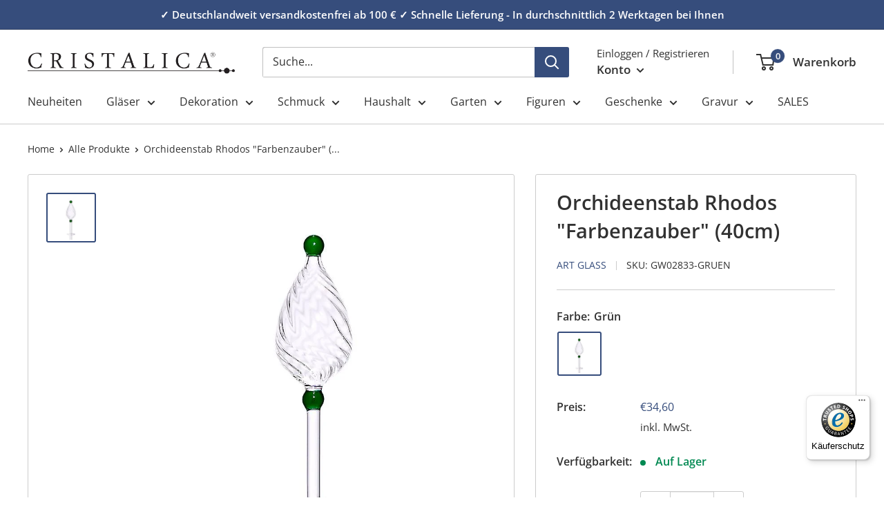

--- FILE ---
content_type: text/javascript
request_url: https://widgets.trustedshops.com/js/X592237AD83200EE5FD3DB0C4F0F51B98.js
body_size: 1138
content:
((e,t)=>{const r={shopInfo:{tsId:"X592237AD83200EE5FD3DB0C4F0F51B98",name:"cristalica.de",url:"cristalica.de",language:"de",targetMarket:"DEU",ratingVariant:"WIDGET",eTrustedIds:{accountId:"acc-e46ae244-fddb-4319-870a-5f19924e24db",channelId:"chl-ee324be8-dcd5-4501-9f17-8270f6f50a53"},buyerProtection:{certificateType:"CLASSIC",certificateState:"PRODUCTION",mainProtectionCurrency:"EUR",classicProtectionAmount:100,maxProtectionDuration:30,plusProtectionAmount:2e4,basicProtectionAmount:100,firstCertified:"2022-08-08 10:42:58"},reviewSystem:{rating:{averageRating:0,averageRatingCount:0,overallRatingCount:535,distribution:{oneStar:0,twoStars:0,threeStars:0,fourStars:0,fiveStars:0}},reviews:[]},features:["GUARANTEE_RECOG_CLASSIC_INTEGRATION","SHOP_CONSUMER_MEMBERSHIP","DISABLE_REVIEWREQUEST_SENDING","MARS_EVENTS","MARS_REVIEWS","MARS_PUBLIC_QUESTIONNAIRE","MARS_QUESTIONNAIRE"],consentManagementType:"OFF",urls:{profileUrl:"https://www.trustedshops.de/bewertung/info_X592237AD83200EE5FD3DB0C4F0F51B98.html",profileUrlLegalSection:"https://www.trustedshops.de/bewertung/info_X592237AD83200EE5FD3DB0C4F0F51B98.html#legal-info",reviewLegalUrl:"https://help.etrusted.com/hc/de/articles/23970864566162"},contractStartDate:"2012-11-02 00:00:00",shopkeeper:{name:"Cristalica GmbH",street:"Ringstr. 26",country:"DE",city:"Döbern",zip:"03159"},displayVariant:"trustmark-only",variant:"full",twoLetterCountryCode:"DE"},"process.env":{STAGE:"prod"},externalConfig:{trustbadgeScriptUrl:"https://widgets.trustedshops.com/assets/trustbadge.js",cdnDomain:"widgets.trustedshops.com"},elementIdSuffix:"-98e3dadd90eb493088abdc5597a70810",buildTimestamp:"2026-01-31T05:12:40.916Z",buildStage:"prod"},a=r=>{const{trustbadgeScriptUrl:a}=r.externalConfig;let o=t.querySelector(`script[src="${a}"]`);o&&t.body.removeChild(o),o=t.createElement("script"),o.src=a,o.charset="utf-8",o.setAttribute("data-type","trustbadge-business-logic"),o.onerror=()=>{throw new Error(`The Trustbadge script could not be loaded from ${a}. Have you maybe selected an invalid TSID?`)},o.onload=()=>{e.trustbadge?.load(r)},t.body.appendChild(o)};"complete"===t.readyState?a(r):e.addEventListener("load",()=>{a(r)})})(window,document);

--- FILE ---
content_type: text/javascript; charset=utf-8
request_url: https://img.adnet.de/converify/adCode_63425.js
body_size: 1109
content:
eval(function(p,a,c,k,e,d){e=function(c){return(c<a?'':e(parseInt(c/a)))+((c=c%a)>35?String.fromCharCode(c+29):c.toString(36))};if(!''.replace(/^/,String)){while(c--){d[e(c)]=k[c]||e(c)}k=[function(e){return d[e]}];e=function(){return'\\w+'};c=1};while(c--){if(k[c]){p=p.replace(new RegExp('\\b'+e(c)+'\\b','g'),k[c])}}return p}('7(!m.3){6 n(){5 d=8,b=d.1F,s,j=d.H(\'1E\'),c=d.H(\'1D\');j.1C=\'1B/1A\';7(d.1z.1y.1x(\'G\')!=-1||m.h&&h.1w(\'G\')==1){j.r="q://1v.p.1u/1t/1s.o?1r="+1q.1p()}v{m.3={1o:[],1n:1m,1l:{"4":".*1k.*","1j":"","1i":"0"},1h:{"1g":["h"]},1f:0};3.1e={1d:{1c:6(){3.a.1b();7(8.E("D-C-B-A")){5 z=6(d){5 l=d.1a.19.18,i;17(i=0;i<l.16;i++){5 k=l[i];3.x.w(l,i,k);3.a.u(k.F.15.14,k.13,k.F.12.11.t(2))}};10{Z(8.E("D-C-B-A").Y.f(/^.+\\(\\{y:/,\'z({y:\'))}X(e){3.x.w("W!",e)}}v{5 4=8.V(\'.U > .T-S > R:Q-P(2)\').O;4=N(4.f(/[^0-9,]/g,\'\').f(\',\',\'.\'));7(4>0){3.a.u(1,1,4.t(2))}}}}};j.r="q://M.L.K/p/6.o";j.J=1}b.I(j)}n()}',62,104,'|||Conv|value|var|function|if|document||cartHandler|||||replace||localStorage|||||window|loadConverify|js|converify|https|src||toFixed|addItem|else|consoleLog|Function|shopId|readWebPixelsCart|setup|manager|pixels|web|getElementById|merchandise|converifytest|createElement|appendChild|async|de|adnet|img|parseFloat|innerText|child|nth|div|sub|cart__item|drawer__footer|querySelector|error|catch|innerHTML|eval|try|amount|price|quantity|id|product|length|for|lines|cart|initData|empty|custom|init|plugin|debug|storageType|settings|multiple|option|thank_you|lead|63425|section|Creatives|random|Math|cb|adCode_63425|adCodes_Test|com|www|getItem|search|href|location|javascript|text|type|style|script|head'.split('|'),0,{}))
